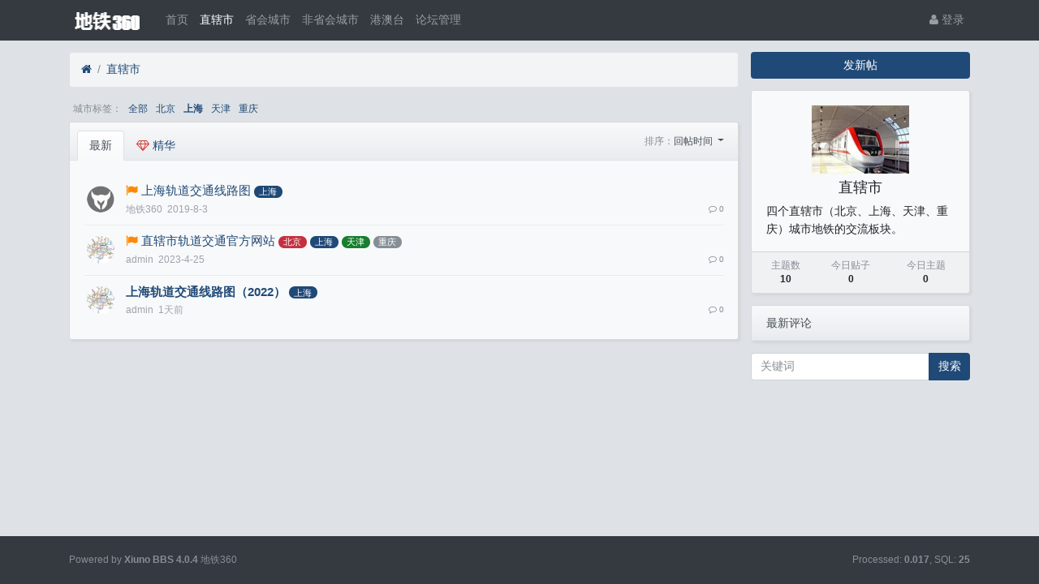

--- FILE ---
content_type: text/html; charset=utf-8
request_url: http://c801.com/?forum-1-1.htm&tagids=2
body_size: 5828
content:

<!DOCTYPE html>
<html lang="zh-cn">
<head>
	
		
	
	
	<meta charset="utf-8">
	<meta name="viewport" content="width=device-width, initial-scale=1">
	
		<meta name="keywords" content="地铁,轻轨,轨道交通,火车" />
	
	<meta name="description" content="四个直辖市（北京、上海、天津、重庆）城市地铁的交流板块。" />
	<meta name="renderer" content="webkit">
	<meta http-equiv="X-UA-Compatible" content="IE=Edge,chrome=1" >
	<meta http-equiv="Cache-Control" content="no-transform"/>
	<meta http-equiv="Cache-Control" content="no-siteapp"/>
	
	<title>直辖市-地铁360</title>
	
	
	
	<link rel="shortcut icon" href="view/img/favicon.ico" />
	<link rel="icon" sizes="32x32" href="view/img/favicon.ico">
	<link rel="Bookmark" href="view/img/favicon.ico" />
	
	<style>
table.nav_tag_list {margin-bottom: 0.2rem;}
table.nav_tag_list td {padding: 0.3rem;}
table.nav_tag_list td a{margin-right: 0.2rem;}
.nav_tag_list .active {font-weight: normal}
.tag_option {
        border: 1px solid #bbb; padding: 1px 10px; border-radius: 10px; text-decoration: none;
}
.tag_option:active, .tag_option.active {
        border: 1px solid #000; background: #000; color: #fff; text-decoration: none;
}
</style>
		<link rel="stylesheet" href="view/css/bootstrap.css?1.0">
	
	
	
		<link rel="stylesheet" href="view/css/bootstrap-bbs.css?1.0">
	
	
	<style>
/*
box-shadow: 0 0 5px red;
*/
@keyframes xndigest {
	0% { color: red; text-shadow: 0 0 3px #FF8D8D;} 
	20% { color: orange; text-shadow: 0 0 3px #FFE1AD;} 
	40% { color: green; text-shadow: 0 0 3px #B3FFAF;} 
	65% { color: blue; text-shadow: 0 0 3px #AFE4FF;} 
	80% { color: purple; text-shadow: 0 0 3px #FFC9F3;} 
	100% { color: red; text-shadow: 0 0 3px #FF8D8D;} 
}

/*水晶闪烁效果 占内存*/
i.icon-diamond.flash{color: #D53D38;  /*animation: xndigest 5s linear infinite;*/ }

i.icon-digest-1 {  text-shadow: 0 0 3px #AFE4FF; }
i.icon-digest-2 {  text-shadow: 0 0 3px #FFF177; }
i.icon-digest-3 {  text-shadow: 0 0 3px #FF8D8D; }
.icon-digest-1:before { content: "\f219";  color: #5BC0DE;} /* "\f0a5" */
.icon-digest-2:before { content: "\f219";  color: #ECA541;}
.icon-digest-3:before { content: "\f219"; color: #D53D38;}
.icon-digest-3:afteer { content: "精"; color: #D53D38;}
</style>
	
</head>

<body>
	
	
	
	
	<!-- 
		轻论坛导航：默认头部
		Bootstrap 4.0 推荐的 PC/Mobile 公共写法 
		优点：公用性强
		缺点：结构稍微有点复杂
	-->
	
	
	<header class="navbar navbar-expand-lg navbar-dark bg-dark" id="header">
		<div class="container">
			<button class="navbar-toggler" type="button" data-toggle="collapse" data-target="#nav" aria-controls="navbar_collapse" aria-expanded="false" aria-label="展开菜单">
				<span class="navbar-toggler-icon"></span>
			</button>
			
			
			
			<a class="navbar-brand text-truncate" href="?forum-1.htm">
				<img src="view/img/logo.png" class="logo-2">
									<span class="hidden-lg">直辖市</span>
							</a>
			
			
			
							<a class="navbar-brand hidden-lg" href="?user-login.htm" aria-label="登录"> <i class="icon-user icon"></i></a>
						
			
			
			<div class="collapse navbar-collapse" id="nav">
				<!-- 左侧：版块 -->
				<ul class="navbar-nav mr-auto">
					
					<li class="nav-item home" fid="0" data-active="fid-0"><a class="nav-link" href="."><i class="icon-home d-md-none"></i> 首页</a></li>
					
										
					<li class="nav-item" fid="1" data-active="fid-1">
						<a class="nav-link" href="?forum-1.htm"><i class="icon-circle-o d-md-none"></i> 直辖市</a>
					</li>
					
										
					<li class="nav-item" fid="3" data-active="fid-3">
						<a class="nav-link" href="?forum-3.htm"><i class="icon-circle-o d-md-none"></i> 省会城市</a>
					</li>
					
										
					<li class="nav-item" fid="4" data-active="fid-4">
						<a class="nav-link" href="?forum-4.htm"><i class="icon-circle-o d-md-none"></i> 非省会城市</a>
					</li>
					
										
					<li class="nav-item" fid="5" data-active="fid-5">
						<a class="nav-link" href="?forum-5.htm"><i class="icon-circle-o d-md-none"></i> 港澳台</a>
					</li>
					
										
					<li class="nav-item" fid="6" data-active="fid-6">
						<a class="nav-link" href="?forum-6.htm"><i class="icon-circle-o d-md-none"></i> 论坛管理</a>
					</li>
					
										
				</ul>
				<!-- 右侧：用户 -->
				<ul class="navbar-nav">
					<li class="nav-item hidden-lg">
	<a class="nav-link" href="?search.htm"><i class="icon-search"></i> 搜索</a>
</li>
									<li class="nav-item"><a class="nav-link" href="?user-login.htm"><i class="icon-user"></i> 登录</a></li>
					<!--<li class="nav-item"><a class="nav-link" href="?user-create.htm">注册</a></li>-->
									
				</ul>
			</div>
		</div>
	</header>
	
	<main id="body">
		<div class="container">
	
		



<div class="row">
	<div class="col-lg-9 main">
		
				<ol class="breadcrumb d-none d-md-flex">
			<li class="breadcrumb-item"><a href="./"><i class="icon-home" aria-hidden="true"></i></a></li>
			<li class="breadcrumb-item active"><a href="?forum-1.htm">直辖市</a></li>
			
		</ol>
				
<style>
table.nav_tag_list {margin-bottom: 0.2rem;}
table.nav_tag_list td {padding: 0.3rem;}
table.nav_tag_list td a{margin-right: 0.5rem;}
.nav_tag_list .active {font-weight: 800;}
</style>

		<table class="small nav_tag_list">
					<tr>
				<td class="text-muted text-nowrap" align="right" valign="top">
					城市标签：
				</td>
				<td>
										<a href="?forum-1-1.htm&tagids=0_0_0_0" >全部</a>
															<a href="?forum-1-1.htm&tagids=37_0_0_0" >北京</a>
															<a href="?forum-1-1.htm&tagids=2_0_0_0"  class="active">上海</a>
															<a href="?forum-1-1.htm&tagids=3_0_0_0" >天津</a>
															<a href="?forum-1-1.htm&tagids=4_0_0_0" >重庆</a>
									</td>
			</tr>
				</table>
		
				
		<div class="card card-threadlist">
			<div class="card-header d-flex justify-content-between">
				<ul class="nav nav-tabs card-header-tabs">
					<li class="nav-item">
						<a class="nav-link active" href="?forum-1.htm">最新</a>
					</li>
										<li class="nav-item">
						<a class="nav-link nav-digest  " href="?forum-1-1.htm&digest=1&tagids=2"><i class="icon-diamond flash"></i> 精华</a>
					</li>
				</ul>
				
				<div class="text-right text-small pt-1 card-header-dropdown">
					<div class="btn-toolbar" role="toolbar">
						<span class="text-muted">排序：</span>
						<div class="dropdown btn-group">
							<a href="#" class="dropdown-toggle" id="ordery_dropdown_menu" data-toggle="dropdown" aria-haspopup="true" aria-expanded="false">
							    回帖时间								
							</a>
							<div class="dropdown-menu dropdown-menu-right" aria-labelledby="ordery_dropdown_menu">
							    <a class="dropdown-item" href="?forum-1-1.htm&orderby=tid&digest=0"><i class="icon text-primary "></i>&nbsp; 发帖时间</a>
							    <a class="dropdown-item" href="?forum-1-1.htm&orderby=lastpid&digest=0"><i class="icon text-primary icon-check"></i>&nbsp; 回帖时间</a>
							    
							</div>
						</div>
					</div>
				</div>
				
			</div>
			<div class="card-body">
				<ul class="list-unstyled threadlist mb-0">
					
										

					
										<li class="media thread tap top_1 " data-href="?thread-20.htm" data-tid="20">
												
						<a href="?user-2.htm" tabindex="-1" class="ml-1 mt-1 mr-3">
							<img class="avatar-3" src="view/img/avatar.png">
						</a>
						
					
						<div class="media-body">
							<div class="subject break-all">
							
								
																	<i class="icon-top-1"></i>
																
								
																<a href="?thread-20.htm">上海轨道交通线路图</a>
																						<a href="?forum-1-1.htm&tagids=2" class="badge badge-pill badge-primary">上海</a>
														
								
								
																

								
								
																
								
							</div>
							<div class="d-flex justify-content-between small mt-1">
								<div>
									
									<span class="username text-grey mr-1 " uid="2">地铁360</span>
									<span class="date text-grey">2019-8-3</span>
									
									
									
																											 
								</div>
								<div class="text-muted small">
									
									<span class="ml-2 d-none"><i class="icon-eye"></i> 7207</span>
									
									
									
									<span class="ml-2"><i class="icon-comment-o"></i> 0</span>
																	</div>
							</div>
						</div>
					</li>
										<li class="media thread tap top_1 " data-href="?thread-66.htm" data-tid="66">
												
						<a href="?user-1.htm" tabindex="-1" class="ml-1 mt-1 mr-3">
							<img class="avatar-3" src="upload/avatar/000/1.png?1564735764">
						</a>
						
					
						<div class="media-body">
							<div class="subject break-all">
							
								
																	<i class="icon-top-1"></i>
																
								
																<a href="?thread-66.htm">直辖市轨道交通官方网站</a>
																						<a href="?forum-1-1.htm&tagids=37" class="badge badge-pill badge-danger">北京</a>
														<a href="?forum-1-1.htm&tagids=2" class="badge badge-pill badge-primary">上海</a>
														<a href="?forum-1-1.htm&tagids=3" class="badge badge-pill badge-success">天津</a>
														<a href="?forum-1-1.htm&tagids=4" class="badge badge-pill badge-secondary">重庆</a>
														
								
								
																

								
								
																
								
							</div>
							<div class="d-flex justify-content-between small mt-1">
								<div>
									
									<span class="username text-grey mr-1 " uid="1">admin</span>
									<span class="date text-grey">2023-4-25</span>
									
									
									
																											 
								</div>
								<div class="text-muted small">
									
									<span class="ml-2 d-none"><i class="icon-eye"></i> 5690</span>
									
									
									
									<span class="ml-2"><i class="icon-comment-o"></i> 0</span>
																	</div>
							</div>
						</div>
					</li>
										<li class="media thread tap  " data-href="?thread-74.htm" data-tid="74">
												
						<a href="?user-1.htm" tabindex="-1" class="ml-1 mt-1 mr-3">
							<img class="avatar-3" src="upload/avatar/000/1.png?1564735764">
						</a>
						
					
						<div class="media-body">
							<div class="subject break-all">
							
								
																
								
																<a href="?thread-74.htm">上海轨道交通线路图（2022）</a>
																						<a href="?forum-1-1.htm&tagids=2" class="badge badge-pill badge-primary">上海</a>
														
								
								
																

								
								
																
								
							</div>
							<div class="d-flex justify-content-between small mt-1">
								<div>
									
									<span class="username text-grey mr-1 " uid="1">admin</span>
									<span class="date text-grey">1天前</span>
									
									
									
																											 
								</div>
								<div class="text-muted small">
									
									<span class="ml-2 d-none"><i class="icon-eye"></i> 22</span>
									
									
									
									<span class="ml-2"><i class="icon-comment-o"></i> 0</span>
																	</div>
							</div>
						</div>
					</li>
															
				</ul>
			</div>
		</div>

				
		
		<nav class="my-3"><ul class="pagination justify-content-center flex-wrap"></ul></nav>
		
	</div>
	<div class="col-lg-3 d-none d-lg-block aside">
	
		<a role="button" class="btn btn-primary btn-block mb-3" href="?thread-create-1.htm">发新帖</a>
		
		<div class="card card-forum-info">
			<div class="card-body text-center">
				<img class="logo-5 mb-2" src="upload/forum/1.png">
				<h5>直辖市</h5>
				
				<div class="text-left line-height-2">四个直辖市（北京、上海、天津、重庆）城市地铁的交流板块。</div>
				
			</div>
			<div class="card-footer p-2">
				<table class="w-100 small">
					<tr align="center">
						<td>
							<span class="text-muted">主题数</span><br>
							<b>10</b>
						</td>
						<td>
							<span class="text-muted">今日贴子</span><br>
							<b>0</b>
						</td>
						<td>
							<span class="text-muted">今日主题</span><br>
							<b>0</b>
						</td>
						
					</tr>
				</table>
			</div>
		</div>
		
		<div class="card">
				<div class="card-header">
				<ul class="nav">
					<li class="nav-item">
						最新评论
					</li>		
				</ul>
			</div>
				<ul class="list-unstyled threadlist mb-0">
									
				</ul>
			</div><div class="form-group">
	<form action="?search.htm" id="search_form">
		<div class="input-group mb-3">
			<input type="text" class="form-control" placeholder="关键词" name="keyword">
			<div class="input-group-append">
				<button class="btn btn-primary" type="submit">搜索</button>
			</div>
		</div>
	</form>
</div>
				
	</div>
</div>




				
					
				
		</div>
	</main>
	
	
	
	<footer class="text-muted small bg-dark py-4 mt-3" id="footer">
	<div class="container">
		<div class="row">
			<div class="col">
				
				Powered by <a href="http://bbs.xiuno.com/" target="_blank" class="text-muted"><b>Xiuno BBS <span>4.0.4</span></b></a>
				地铁360			</div>
			<div class="col text-right">
				
				Processed: <b>0.017</b>, SQL: <b>25</b>
							</div>
		</div>
	</div>
</footer>	
	
	
	<!--[if ltg IE 9]>
	<script>window.location = '?browser.htm';</script>
	<![endif]-->
	
	
	
			<script src="lang/zh-cn/bbs.js?1.0"></script>
	<script src="view/js/jquery-3.1.0.js?1.0"></script>
	<script src="view/js/popper.js?1.0"></script>
	<script src="view/js/bootstrap.js?1.0"></script>
	<script src="view/js/xiuno.js?1.0"></script>
	<script src="view/js/bootstrap-plugin.js?1.0"></script>
	<script src="view/js/async.js?1.0"></script>
	<script src="view/js/form.js?1.0"></script>
	<script>
	var debug = DEBUG = 0;
	var url_rewrite_on = 0;
	var forumarr = {
    "1": "直辖市",
    "3": "省会城市",
    "4": "非省会城市",
    "5": "港澳台",
    "6": "论坛管理"
};
	var fid = 1;
	var uid = 0;
	var gid = 0;
	xn.options.water_image_url = 'view/img/water-small.png';	// 水印图片 / watermark image
	</script>
	<script src="view/js/bbs.js?1.0"></script>
	<script>
// 版主管理：精华
/*
$('.mod-button button.digest').on('click', function() {
	var modtid = $('input[name="modtid"]').checked();
	if(modtid.length == 0) return $.alert(lang.please_choose_thread);
	var radios = xn.form_radio('digest', {"0": "取消精华", "1": "一级精华","2": "二级精华", "3": "三级精华"});
	$.confirm("设置主题为精华", function() {
		var tids = xn.implode('_', modtid);
		var digest = $('input[name="digest"]').checked();
		var postdata = {digest: digest};
		$.xpost(xn.url('mod-digest-'+tids), postdata, function(code, message) {
			if(code != 0) return $.alert(message);
			$.alert(message).delay(1000).location('');
		});
	}, {'body': '<p>'+"精华等级"+'：'+radios+'</p>'});
})*/
</script><script>
function xn_read_unread(tids, tid) {
	
	// 当前时间
	var time = xn.time();
	
	// 多长时间内的主题为最新主题
	var time_range = 86400 * 3;
	
	// 三天内的 tids
	var recent_tids = $.pdata('recent_tids') || {};
	
	// 已读的 tids
	var view_tids = $.pdata('view_tids') || {};
	// 提取列表页的 tid
	function fetch_recent_tids(tids) {
		var changed = false;
		$.each(tids, function(tid, last_date) {
			if(time - last_date < time_range) {
				recent_tids[tid] = last_date;
				changed = true;
			}
		});
		if(changed) $.pdata('recent_tids', recent_tids);
	}
	
	// 清理最近的 tid
	function gc_recent_tids() {
		var changed = false;
		$.each(recent_tids, function(tid, last_date) {
			if(time - last_date > time_range) {
				delete recent_tids[tid];
				changed = true;
			}
		});
		if(changed) $.pdata('recent_tids', recent_tids);
	}
	
	function gc_view_tids() {
		var changed = false;
		$.each(view_tids, function(tid, last_date) {
			if(!recent_tids[tid]) {
				delete view_tids[tid];
				changed = true;
			}
		});
		if(changed) $.pdata('view_tids', view_tids);
	}
	
	function save_view_tid(tid) {
		if(!recent_tids[tid]) return;
		view_tids[tid] = time;
		$.pdata('view_tids', view_tids);
	}
	
	if(tids) {
		fetch_recent_tids(tids);
		gc_recent_tids();
		//gc_view_tids();
	}
	if(tid) save_view_tid(tid);
	
	// 三天内的主题标记为已读
	
	// 遍历主题列表，标记最近的，并且未读的为加粗

	$('.thread').each(function() {
		var jthis = $(this);
		var tid = jthis.attr('tid') || jthis.data('tid');
		if(recent_tids[tid] && recent_tids[tid] > xn.intval(view_tids[tid])) {
			jthis.find('.subject').addClass('font-weight-bold');
		}
	});
}

</script>
	
</body>

</html>

<div id="scroll_to_top" class="d-fixed" style="position: fixed; _position: absolute; bottom: 80px; right: 10px; width: 70px; height: 70px; display: none;">
	<a href="javascript:void(0);" style="width: 70px; height: 70px; display: inline-block; background: url(plugin/xn_top/scroll_top.png) no-repeat; outline: none;" title="返回顶部"></a>
</div>
	
<script>
// 返回顶部
var jscroll_to_top = $('#scroll_to_top');
$(window).scroll(function() {
	if ($(window).scrollTop() >= 500) {
	   jscroll_to_top.fadeIn(300);
	} else {
		jscroll_to_top.fadeOut(300);
	}
});

jscroll_to_top.on('click', function() {
	$('html,body').animate({scrollTop: '0px' }, 100);
});
</script>


<script>
$('li[data-active="fid-1"]').addClass('active');
</script>

<script>
var tids = {
    "20": "1564803691",
    "66": "1682410834",
    "74": "1766365949"
};
xn_read_unread(tids, 0);
</script>
<script>
jsearch_form = $('#search_form');
jsearch_form.on('submit', function() {
	var keyword = jsearch_form.find('input[name="keyword"]').val();
	var url = xn.url('search-'+xn.urlencode(keyword));
	window.location = url;
	return false;
});
</script>

--- FILE ---
content_type: application/javascript
request_url: http://c801.com/view/js/bbs.js?1.0
body_size: 2231
content:
// 表单快捷键提交 CTRL+ENTER   / form quick submit
$('form').keyup(function(e) {
	var jthis = $(this);
	if((e.ctrlKey && (e.which == 13 || e.which == 10)) || (e.altKey && e.which == 83)) {
		jthis.trigger('submit');
		return false;
	}
});

// 点击响应整行：方便手机浏览  / check response line
$('.tap').on('click', function(e) {
	var href = $(this).attr('href') || $(this).data('href');
	if(e.target.nodeName == 'INPUT') return true;
	if($(window).width() > 992) return;
	if(e.ctrlKey) {
		window.open(href);
		return false;
	} else {
		window.location = href;
	}
});
// 点击响应整行：导航栏下拉菜单   / check response line
$('ul.nav > li').on('click', function(e) {
	var jthis = $(this);
	var href = jthis.children('a').attr('href');
	if(e.ctrlKey) {
		window.open(href);
		return false;
	}
});
// 点击响应整行：，但是不响应 checkbox 的点击  / check response line, without checkbox
$('.thread input[type="checkbox"]').parents('td').on('click', function(e) {
	e.stopPropagation();
})

// 版主管理：删除 / moderator : delete
/*
$('.mod-button button.delete').on('click', function() {
	var modtid = $('input[name="modtid"]').checked();
	if(modtid.length == 0) return $.alert(lang.please_choose_thread);
	$.confirm(xn.lang('confirm_delete_thread', {n:modtid.length}), function() {
		var tids = xn.implode('_', modtid);
		$.xpost(xn.url('mod-delete-'+tids), function(code, message) {
			if(code != 0) return $.alert(message);
			$.alert(message).delay(1000).location('');
		});
	});
})
*/

// 版主管理：移动 / moderator : move
/*
$('.mod-button button.move').on('click', function() {
	var modtid = $('input[name="modtid"]').checked();
	if(modtid.length == 0) return $.alert(lang.please_choose_thread);
	var select = xn.form_select('fid', forumarr, fid);
	$.confirm(lang.move_forum, function() {
		var tids = xn.implode('_', modtid);
		var newfid = $('select[name="fid"]').val();
		$.xpost(xn.url('mod-move-'+tids+'-'+newfid), function(code, message) {
			if(code != 0) return $.alert(message);
			$.alert(message).delay(1000).location('');
		});
	}, {'body': '<p>'+lang.choose_move_forum+'：'+select+'</p>'});
})
*/

// 版主管理：置顶
/*
$('.mod-button button.top').on('click', function() {
	var modtid = $('input[name="modtid"]').checked();
	if(modtid.length == 0) return $.alert(lang.please_choose_thread);
	var lang_top = {"0": lang.top_0, "1": lang.top_1};
	if(gid == 1) lang_top["3"] = lang.top_3; //  || gid == 2
	var radios = xn.form_radio('top', lang_top);
	$.confirm(lang.top_thread, function() {
		var tids = xn.implode('_', modtid);
		var top = $('input[name="top"]').checked();
		var postdata = {top: top};
		$.xpost(xn.url('mod-top-'+tids), postdata, function(code, message) {
			if(code != 0) return $.alert(message);
			$.alert(message).delay(1000).location('');
		});
	}, {'body': '<p>'+lang.top_range+'：'+radios+'</p>'});
})
*/

// 版主管理：关闭/开启
/*
$('.mod-button button._close').on('click', function() {
	var modtid = $('input[name="modtid"]').checked();
	if(modtid.length == 0) return $.alert(lang.please_choose_thread);
	var radios = xn.form_radio('close', {"0": lang.open, "1": lang.close});
	$.confirm(lang.close_thread, function() {
		var tids = xn.implode('_', modtid);
		var close = $('input[name="close"]').checked();
		var postdata = {close: close};
		$.xpost(xn.url('mod-close-'+tids), postdata, function(code, message) {
			if(code != 0) return $.alert(message);
			$.alert(message).delay(1000).location('');
		});
	}, {'body': '<p>'+lang.close_status+'：'+radios+'</p>'});
})
*/

// 确定框 / confirm / GET / POST
// <a href="1.php" data-confirm-text="确定删除？" class="confirm">删除</a>
// <a href="1.php" data-method="post" data-confirm-text="确定删除？" class="confirm">删除</a>
$('a.confirm').on('click', function() {
	var jthis = $(this);
	var text = jthis.data('confirm-text');
	$.confirm(text, function() {
		var method = xn.strtolower(jthis.data('method'));
		var href = jthis.data('href') || jthis.attr('href');
		if(method == 'post') {
			$.xpost(href, function(code, message) {
				if(code == 0) {
					window.location.reload();
				} else {
					alert(message);					
				}
			});
		} else {
			//window.location = jthis.attr('href');
		}
	})
	return false;
});

// 选中所有 / check all
// <input class="checkall" data-target=".tid" />
$('input.checkall').on('click', function() {
	var jthis = $(this);
	var target = jthis.data('target');
	jtarget = $(target);
	jtarget.prop('checked', this.checked);
});

/*
jmobile_collapsing_bavbar = $('#mobile_collapsing_bavbar');
jmobile_collapsing_bavbar.on('touchstart', function(e) {
	//var h = $(window).height() - 120;
	var h = 350;
	jmobile_collapsing_bavbar.css('overflow-y', 'auto').css('max-height', h+'px');
	e.stopPropagation();
});
jmobile_collapsing_bavbar.on('touchmove', function(e) {
	//e.stopPropagation();
	//e.stopImmediatePropagation();
});*/

// hack: history.back() cannot back, go to the index
//$('.xn-back').on('click', function() {
	//$('.xn-back').delay(10000).location('./');
	//return false;
//});



// 删除帖子 / Delete post
$('body').on('click', '.post_delete', function() {
	var jthis = $(this);
	var href = jthis.data('href');
	var isfirst = jthis.attr('isfirst');
	if(window.confirm(lang.confirm_delete)) {
		$.xpost(href, function(code, message) {
			var isfirst = jthis.attr('isfirst');
			if(code == 0) {
				if(isfirst == '1') {
					$.location('<?php echo url("forum-$fid");?>');
				} else {
					// 删掉楼层
					jthis.parents('.post').remove();
					// 回复数 -1
					var jposts = $('.posts');
					jposts.html(xn.intval(jposts.html()) - 1);
				}
			} else {
				$.alert(message);
			}
		});
	}
	return false;
});

// 引用 / Quote
$('body').on('click', '.post_reply', function() {
	var jthis = $(this);
	var tid = jthis.data('tid');
	var pid = jthis.data('pid');
	var jmessage = $('#message');
	var jli = jthis.closest('.post');
	var jpostlist = jli.closest('.postlist');
	var jadvanced_reply = $('#advanced_reply');
	var jform = $('#quick_reply_form');
	if(jli.hasClass('quote')) {
		jli.removeClass('quote');
		jform.find('input[name="quotepid"]').val(0);
		jadvanced_reply.attr('href', xn.url('post-create-'+tid));
	} else {
		jpostlist.find('.post').removeClass('quote');
		jli.addClass('quote');
		var s = jmessage.val();
		jform.find('input[name="quotepid"]').val(pid);
		jadvanced_reply.attr('href', xn.url('post-create-'+tid+'-0-'+pid));
	}
	jmessage.focus();
	return false;
});